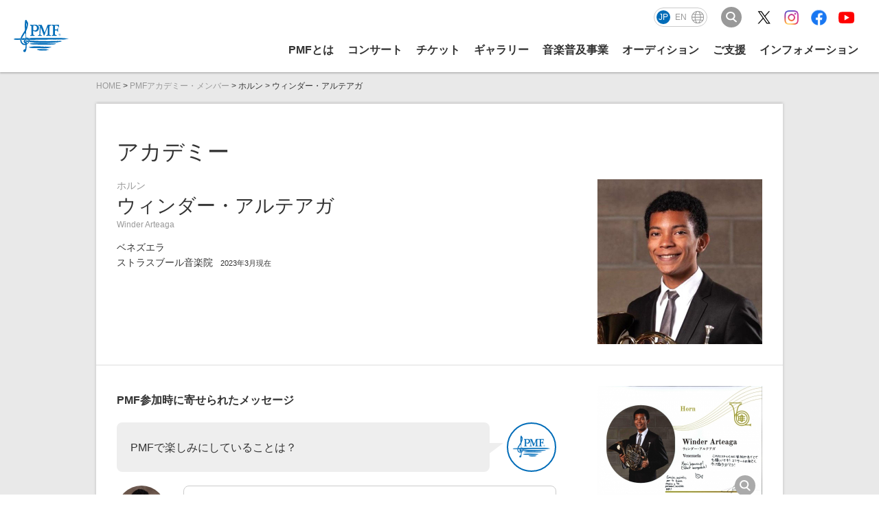

--- FILE ---
content_type: application/x-javascript
request_url: https://www.pmf.or.jp/themes/pmf/js/base.js?v=20260113
body_size: 17432
content:
var w = $(window).width();

// viewport
var ua = navigator.userAgent.toLowerCase();
// iPhone
var isiPhone = (ua.indexOf('iphone') > -1);
// iPad
var isiPad = (ua.indexOf('ipad') > -1);
// Android
var isAndroid = (ua.indexOf('android') > -1) && (ua.indexOf('mobile') > -1);
// Android Tablet
var isAndroidTablet = (ua.indexOf('android') > -1) && (ua.indexOf('mobile') == -1);

// touch
var _touch = ('ontouchstart' in document) ? 'touchstart' : 'click';

// jQuery 3系で toggleをclickToggleに変換
$.fn.clickToggle = function(a, b) {
return this.each(function() {
var clicked = false;
$(this).on('click', function() {
clicked = !clicked;
if (clicked) {
return a.apply(this, arguments);
}
return b.apply(this, arguments);
});
});
};

// global function
// ヘッダー高さ取得
function getHeadHeight(){
	const $head = $('#globalHeader');
	const headHeight = $head.innerHeight();
	return headHeight;
}

$(function(){
	// iPad class
	if(navigator.userAgent.indexOf('iPad') > 0){
		$("body").addClass('iPad')
	}
	// scheduleThumbSide
	$('.scheduleThumbSide').each(function(){
		$(this).appendTo('#globalHeader');
	});

	// all
	$('.scheduleThumbSide').each(function(){
		$("#scheduleThumbSearch input[type=checkbox]#all").click(function() {
			if($(this).prop('checked')) {
				$('.thumbList li').fadeIn("fast");
				$("#scheduleThumbSearch .genre input[type=checkbox]:not(#all)").prop('checked', false);
				$('.message').hide();
				if( w > 640 ){
					stroll.bind('#main ul.flip');
				}
			} else {
			}
		});
	});

	// scroll outliner
	$(document).on('click', 'a.outliner', function(){
		var speed = 500;
		var href= $(this).attr("href");
		var target = $(href == "#" || href == "" ? 'html' : href);
		if( w > 640 ){
			var position = target.offset().top - 140;
		} else {
			var position = target.offset().top;
		}
		$("html, body").animate({scrollTop:position}, speed, "easeOutQuad");
		return false;
	});

	// end
	$("#scheduleThumbSearch .genre input[type=checkbox]#end").click(function() {
		$('.thumbList li.end').toggle();
		if( w > 640 ){
			stroll.bind('#main ul.flip');
		}
	});

	// number
	// $("#scheduleThumbSearch .genre input#number[type=checkbox]").click(function() {
	// 	if($(this).prop('checked')) {
	// 		$('.thumbList li:not(.number)').hide();
	// 		$('.thumbList li.number').show();
	// 		$('.thumbList li').sort(function(a, b) {
	// 			return parseInt($(b).attr('data-number')) - parseInt($(a).attr('data-number'));
	// 		})
	// 		$("#scheduleThumbSearch .genre input#all").prop('checked', false);
	// 		$("#scheduleThumbSearch .genre input[type=checkbox].filter").prop('checked', false);
	// 	}else{
	// 		$('.thumbList li').show();
	// 		$("#scheduleThumbSearch .genre input#all").prop('checked', true);
	// 		$("#scheduleThumbSearch .genre input[type=checkbox]:not(#all)").prop('checked', false);
	// 	}
	// 	stroll.bind('#main ul.flip');
	// 	if(showClass == ""){
	// 		$('.message').fadeIn("fast");
	// 	}else{
	// 		$('.message').hide();
	// 	}
	// });

	// 終了したスケジュールを非表示にする
	$(".scheduleThumbSeason #container .thumbWapper .endFade").click(function() {
		if($(this).hasClass('active')){
			return false;
		} else {
			$(".scheduleThumbSeason #container .thumbWapper .thumbList li.end").fadeIn("fast");
			$(".scheduleThumbSeason #container .thumbWapper .endFade").addClass("active");
			$(".scheduleThumbSeason #container .thumbWapper .endFade").css("opacity",0.5);
			$(".scheduleThumbSeason #container .thumbWapper .endFade").css("cursor","inherit");
			if(isiPhone|isAndroid){
			} else {
				stroll.bind('#main ul.flip');
			}
		}
	});
	$(".scheduleThumbSeason #container .thumbWapper .thumbList li.end").last().next().addClass('today');

	// filter
	function showResult(){
		var showClass = ""
		$("#scheduleThumbSearch input[type=checkbox]").each(function(){
			if($(this).prop('checked')) {
				showClass += "."+$(this).prop('id')+",";
				showClass = showClass.slice(0,-1);
			}
		});
		$('.thumbList li').hide();
		$("#scheduleThumbSearch .genre input[type=checkbox]#all").prop('checked', false);
		$("#scheduleThumbSearch .genre input[type=checkbox]#end").prop('checked', false);
		$("#scheduleThumbSearch .genre input[type=checkbox]#number").prop('checked', false);
		console.log(showClass)
		$(showClass).fadeIn("fast");
	}
	function showCount(){
		var cnt=0;
		$('.thumbList li').each(function(){
			if($(this).is(':visible')){
				++cnt;
			}
		});
		if(cnt == 0){
			$('.message').fadeIn("fast");
		}else{
			$('.message').hide();
		}
	}
	$("#scheduleThumbSearch .genre input[type=checkbox].filter").click(function() {
		showResult();
		showCount();
		if( w > 640 ){
			stroll.bind('#main ul.flip');
		}
	});

	// // filter
	// $("#scheduleThumbSearch input:not(#all)[type=checkbox]").click(function() {
	// 	showResult(); 
	// 	$(".thumbList li").hide();
	// 	if($(this).prop('checked')){
	// 		var filterVal = $(this).attr('id');
	// 		$(this).parent('label').addClass("selected");
	// 		$("#scheduleThumbSearch input#all").prop('checked',false).parent().removeClass("selected");
	// 		$(".thumbList li."+filterVal).each(function(i) {
	// 			$(this).delay(500 * i).show();
	// 		});
	// 	} else {
	// 		$(this).parent('label').removeClass("selected");
	// 	}
	// 	stroll.bind( '#main ul.flip' );
	// });

	// order
	// $('.scheduleThumbSide .order .filter').click(function() {
	// 	var id = $(this).attr('id');
	// 	if( id = "order"){
	// 		$('.thumbList > li').sort(function(a, b) {
	// 			return parseInt($(b).attr('data-order'), 10) - parseInt($(a).attr('data-order'), 10);
	// 		})
	// 	} else {
	// 		$('.thumbList > li').sort(function(a, b) {
	// 			return parseInt($(b).attr('data-num'), 10) - parseInt($(a).attr('data-num'), 10);
	// 		})
	// 	}
	// });

	// gNav navTrg
	$("#globalHeader p.navTrg").clickToggle(function(){
		$(this).next("nav").removeClass("hide").addClass("show");
		$(this).addClass("selected");

		// other Hidden
		$("#container p.navTrg").next("nav").hide();
		$("#container p.navTrg").removeClass("selected");

	}, function () {
		$(this).next("nav").removeClass("show").addClass("hide");
		$(this).removeClass("selected");
	})

	// catNav navTrg
	$(".catNav nav p.trg").clickToggle(function(){
		$(this).next(".helpIcon").fadeIn("fast");
		$(this).addClass("selected");

	}, function () {
		$(this).next(".helpIcon").hide();
		$(this).removeClass("selected");
	})

	// localNav navTrg
	$("#container p.navTrg").clickToggle(function(){
		$(this).next("nav").fadeIn("fast");
		$(this).addClass("selected");

		// other Hidden
		$("#globalHeader p.navTrg").next("nav").hide();
		$("#globalHeader p.navTrg").removeClass("selected");

	}, function () {
		$(this).next("nav").hide();
		$(this).removeClass("selected");
	})

	// gNavInner
	$('#globalHeader:not(.header2019) #headerInner nav ul li.trg > .gNavInner').fadeOut();
	$('#globalHeader #headerInner nav ul li.trg a').click(function(ev){
		var sub = $(this).next('.gNavInner');
		if ($(sub).is(':hidden')) {
			$('#globalHeader #headerInner nav ul li.trg a').removeClass("selected");
			$(this).addClass("selected");
			$('#globalHeader #headerInner nav ul li.trg .gNavInner:visible').fadeOut("fast");
			$(sub).show();
			$("#wrapper").bind("click",gNavClose);
			return false;
		} else {
			$(this).removeClass("selected");
			$(sub).fadeOut();
			$("#wrapper").unbind("click",gNavClose);
		}
	});
	function gNavClose(){
		$('#globalHeader #headerInner nav ul li.trg a').removeClass("selected");
		$('#globalHeader #headerInner nav ul li.trg a').next('.gNavInner').hide();
	}

	// footer2022
	$('.footerNavTrg').on(_touch,function() {
		$(this).toggleClass('open');
		$(this).next('.footerNav').toggleClass('open');
	});

	// telnum noclick
	$("#container section.goodsSec .inner .goodsPickup .goodsPickupInner .innerSec p .aNum a").click(function() {
		return false;
	});

	// トップ動画再生
	if ( $("body").is(".home") ) {
		//if( w > 640 ){
			var video = document.getElementById("homeVideo");
			// video.poster = "./img/home/slider_04.jpg";
			/*var videolist = new Array(
				"https://www.pmf.or.jp/movie/movie_a.mp4",
				"https://www.pmf.or.jp/movie/movie_b.mp4",
				"https://www.pmf.or.jp/movie/movie_c.mp4",
				"https://www.pmf.or.jp/movie/movie_d.mp4",
				"https://www.pmf.or.jp/movie/movie_e.mp4");
			var videonum = Math.floor(Math.random() * videolist.length);
			video.src = videolist[videonum];
			video.load();*/

			// 音量on／off切り替え
			$('.volumeBtn a').click(function() {
				if (video.muted === true) {
					$(this).addClass('on');
					$(this).removeClass('off');
				} else {
					$(this).addClass('off');
					$(this).removeClass('on');
				}
				video.muted = video.muted ? false : true;
			});
			/*$('.volumeBtn a').toggle(
				function() {
					$(this).addClass('on')
					$(this).removeClass('off')
				},
				function() {
					$(this).addClass('off')
					$(this).removeClass('on')
				}
			);*/
		//}
	}
	// 音量on／off スクロールで表示
	var topVolumeBtn = $('.volumeBtn');
	topVolumeBtn.hide();
	//スクロールが100に達したらボタン表示
	$(window).scroll(function () {
		if ($(this).scrollTop() > 200) {
			topVolumeBtn.fadeIn();
		}
	});
	// トップ2019 ヘッダー
	$('.header2019 ul li.trg a,.header2019 .gNavInner').off();
	// トップ2019 pickupスライダー
	$('.home2019 .concert .pickupSlide').slick({
		fade: true,
		autoplay: true,
		autoplaySpeed: 4000,
		speed: 600,
		dots: true,
		appendArrows: $(".home2019 .concert .slideNav"),
		appendDots: $(".home2019 .concert .slideNav")
	});
	/* コンサート復活したらこちらを有効に
	$('.home2019 .page .pickupSlide').slick({
		fade: true,
		autoplay: true,
		autoplaySpeed: 14000,
		speed: 600,
		dots: true,
		appendArrows: $(".home2019 .page .slideNav"),
		appendDots: $(".home2019 .page .slideNav")
	});
	$('.home2019 .page .pickupSlide').on('beforeChange',function(event, slick, currentSlide, nextSlide){
		if(nextSlide > 0) { //スライド1枚目以外
			$('.home2019 .page .pickupSlide').slick('slickSetOption', 'autoplaySpeed', 3500, true);
		} else { //2周目以降のスライド1枚目
			$('.home2019 .page .pickupSlide').slick('slickSetOption', 'autoplaySpeed', 3500, true);
		}
	});*/

	// トップ 固定バナー 削除ボタン
	$('.fixedBnr .close').click(function(){
		$('.fixedBnr').remove();
	});

	// トップ 固定バナー スクロールで表示
	var topFixedBnr = $('.fixedBnr');
	topFixedBnr.hide();
	//スクロールが100に達したらボタン表示
	$(window).scroll(function () {
		if ($(this).scrollTop() > 200) {
			topFixedBnr.fadeIn();
		} else {
			topFixedBnr.fadeOut();
		}
	});

	// デジタルコンテンツ スライダー
	$('.digital .digitalPickup').slick({
		autoplay: true,
		autoplaySpeed: 4000,
		dots: true,
		arrows: true,
		slidesToScroll: 1,
		speed: 400,
		centerMode: true,
		variableWidth: true,
		centerPadding: '30%',
		slidesToShow: 1,
		responsive: [
			{
				breakpoint: 640,
				settings: {
					autoplay: false,
					arrows: false,
					centerPadding: '0',
					variableWidth: false,
				}
			}
		]
	});
	$('.digital .digitalList').slick({
		arrows: true,
		slidesToScroll: 1,
		speed: 400,
		slidesToShow: 4,
		infinite: false,
		responsive: [
			{
				breakpoint: 640,
				settings: {
					slidesToShow: 2,
				}
			}
		]
	});

	// DIGITAL PHOTO BOOKスライダー
	$('.jp .photobookSlideMain').slick({
		autoplay: true,
		autoplaySpeed: 5000,
		arrows: true,
		speed: 800,
		fade: true,
		lazyLoad: 'progressive',
		slidesToShow: 1,
		slidesToScroll: 1,
		appendArrows: $('.photobookControlArrows'),
		asNavFor: '.jp .photobookSlideThumb',
	});
	$('.jp .photobookSlideThumb').slick({
		autoplay: true,
		autoplaySpeed: 5000,
		arrows: false,
		speed: 800,
		lazyLoad: 'progressive',
		slidesToShow: 7,
		slidesToScroll: 1,
		focusOnSelect: true,
		asNavFor: '.jp .photobookSlideMain',
		responsive: [
			{
				breakpoint: 640,
				settings: {
					slidesToShow: 5,
				}
			}
		]
	});

	//英の場合は自動再生しない
	var contentLength = $('.en .photobookSlideMain').children().length - 1;
	$('.en .photobookSlideMain').slick({
		autoplay: true,
		autoplaySpeed: 6000,
		arrows: true,
		speed: 800,
		fade: true,
		lazyLoad: 'progressive',
		slidesToShow: 1,
		slidesToScroll: 1,
		infinite: false,
		appendArrows: $('.photobookControlArrows'),
		asNavFor: '.en .photobookSlideThumb',
	}).on('afterChange', function() {
		var $self = $(this);
		if(contentLength <= $self.slick('slickCurrentSlide')){
			$self.slick('slickSetOption', 'autoplay', false);
		}
	});

	$('.en .photobookSlideThumb').slick({
		autoplay: true,
		autoplaySpeed: 6000,
		arrows: false,
		speed: 800,
		lazyLoad: 'progressive',
		slidesToShow: 7,
		slidesToScroll: 1,
		focusOnSelect: true,
		infinite: false,
		asNavFor: '.en .photobookSlideMain',
		responsive: [
			{
				breakpoint: 640,
				settings: {
					slidesToShow: 5,
				}
			}
		]
	});

	$('.photobookControlPause').on('click', function() {
		$('.photobookSlideMain').slick('slickPause');
		$('.photobookSlideThumb').slick('slickPause');
		$(".photobookControlPause").addClass('hidden');
		$(".photobookControlPlay").removeClass('hidden');
	});

	$('.photobookControlPlay').on('click', function() {
		$('.photobookSlideMain').slick('slickPlay');
		$('.photobookSlideThumb').slick('slickPlay');
		$(".photobookControlPause").removeClass('hidden');
		$(".photobookControlPlay").addClass('hidden');
	});

	// スライド1つのときはナビを削除
	$('.home2019 .pickupSlide').each(function(){
		const num = $(this).find('.item').length;
		if(num === 1){
			$(this).next('.slideNav').remove();
		}
	});
	// トップ2019 天気予報
	// const API_KEY = '6fbcd18ab55eb631adaa07599c30075b';
	// const city = 'Sapporo';
	// const API_URL = 'https://api.openweathermap.org/data/2.5/forecast?q=' + city + ',jp&units=metric&APPID=' + API_KEY;
	// $.ajax({
	// 	url: API_URL,
	// 	dataType: 'json',
	// 	type: 'get'
	// })
	// .done(function(data) {
	// 	// 今日の天気取得
	// 	const todayWeather = getWeather(data, 0);
	// 	$('.home2019 #today .highest').append(todayWeather[0]);
	// 	$('.home2019 #today .lowest').append(todayWeather[1]);
	// 	$('.home2019 #today .icon').append(todayWeather[2]);
	// 	// 明日の天気取得
	// 	const tomorrowWeather = getWeather(data, 8);
	// 	$('.home2019 #tomorrow .highest').append(tomorrowWeather[0]);
	// 	$('.home2019 #tomorrow .lowest').append(tomorrowWeather[1]);
	// 	$('.home2019 #tomorrow .icon').append(tomorrowWeather[2]);
	// })
	// .fail(function(data) {
	// 	console.log("失敗しました");
	// });
	// function getWeather(data, i){
	// 	// 最高気温を取得
	// 	let maxTemp = Math.round(data.list[i].main.temp_max);
	// 	// 最低気温を取得
	// 	let minTemp = Math.round(data.list[i].main.temp_min);
	// 	// 天気を取得して小文字に変換
	// 	let weather = data.list[i].weather[0].main.toLowerCase();
	// 	let icon;
	// 	switch (weather) {
	// 		case 'clear':
	// 			icon = '<img src="https://www.pmf.or.jp/img/home/icon_clear.png" srcset="https://www.pmf.or.jp/img/home/icon_clear.png 1x, https://www.pmf.or.jp/img/home/icon_clear@2x.png 2x" alt="晴れ">';
	// 			break;
	// 		case 'clouds':
	// 			icon = '<img src="https://www.pmf.or.jp/img/home/icon_clouds.png" srcset="https://www.pmf.or.jp/img/home/icon_clouds.png 1x, https://www.pmf.or.jp/img/home/icon_clouds@2x.png 2x" alt="曇り">';
	// 			break;
	// 		case 'drizzle':
	// 			icon = '<img src="https://www.pmf.or.jp/img/home/icon_drizzle.png" srcset="https://www.pmf.or.jp/img/home/icon_drizzle.png 1x, https://www.pmf.or.jp/img/home/icon_drizzle@2x.png 2x" alt="霧雨">';
	// 			break;
	// 		case 'rain':
	// 			icon = '<img src="https://www.pmf.or.jp/img/home/icon_rain.png" srcset="https://www.pmf.or.jp/img/home/icon_rain.png 1x, https://www.pmf.or.jp/img/home/icon_rain@2x.png 2x" alt="雨">';
	// 			break;
	// 		case 'thunderstorm':
	// 			icon = '<img src="https://www.pmf.or.jp/img/home/icon_thunderstorm.png" srcset="https://www.pmf.or.jp/img/home/icon_thunderstorm.png 1x, https://www.pmf.or.jp/img/home/icon_thunderstorm@2x.png 2x" alt="雷">';
	// 			break;
	// 		case 'snow':
	// 			icon = '<img src="https://www.pmf.or.jp/img/home/icon_snow.png" srcset="https://www.pmf.or.jp/img/home/icon_snow.png 1x, https://www.pmf.or.jp/img/home/icon_snow@2x.png 2x" alt="雪">';
	// 			break;
	// 		case 'atmosphere':
	// 			icon = '<img src="https://www.pmf.or.jp/img/home/icon_atmosphere.png" srcset="https://www.pmf.or.jp/img/home/icon_atmosphere.png 1x, https://www.pmf.or.jp/img/home/icon_atmosphere@2x.png 2x" alt="霧">';
	// 			break;
	// 		default:
	// 			icon = '表示できる画像がありません';
	// 			break;
	// 	}
	// 	return [maxTemp,minTemp,icon];
	// }

	// トップ2022 天気予報（open meteo）
	$.ajax({
		url: 'https://api.open-meteo.com/v1/forecast?latitude=43.044327&longitude=141.352297&daily=weathercode,temperature_2m_max,temperature_2m_min&timezone=Asia%2FTokyo',
		type: 'GET',
		dataType: 'json',
	}).done(function (data) {
		// success
		//取得jsonデータ
		var data_stringify = JSON.stringify(data);
		var data_json = JSON.parse(data_stringify);
		//jsonデータから各データを取得
		var today_highest = data_json['daily']['temperature_2m_max'][0];
		var today_lowest = data_json['daily']['temperature_2m_min'][0];
		var today_wether = data_json['daily']['weathercode'][0];
		var tomorrow_highest = data_json['daily']['temperature_2m_max'][1];
		var tomorrow_lowest = data_json['daily']['temperature_2m_min'][1];
		var tomorrow_wether = data_json['daily']['weathercode'][1];
		//出力（小数点切り捨て）
		var today_highest_result = Math.floor(today_highest);
		$('#today .highest').text(today_highest_result);
		var today_lowest_result = Math.floor(today_lowest);
		$('#today .lowest').text(today_lowest_result + 3);
		var tomorrow_highest_result = Math.floor(tomorrow_highest);
		$('#tomorrow .highest').text(tomorrow_highest_result);
		var tomorrow_lowest_result = Math.floor(tomorrow_lowest);
		$('#tomorrow .lowest').text(tomorrow_lowest_result + 3);
		if(today_wether <= 1){
			$('#today .icon').append('<img src="https://www.pmf.or.jp/img/home/icon_clear.png" srcset="https://www.pmf.or.jp/img/home/icon_clear.png 1x, https://www.pmf.or.jp/img/home/icon_clear@2x.png 2x" alt="晴れ">')
		} else if(today_wether === 2){
			$('#today .icon').append('<img src="https://www.pmf.or.jp/img/home/icon_partly-cloudy-day.png" srcset="https://www.pmf.or.jp/img/home/icon_partly-cloudy-day.png 1x, https://www.pmf.or.jp/img/home/icon_partly-cloudy-day@2x.png 2x" alt="晴れ時々曇り">')
		} else if(today_wether === 3){
			$('#today .icon').append('<img src="https://www.pmf.or.jp/img/home/icon_cloudy.png" srcset="https://www.pmf.or.jp/img/home/icon_cloudy.png 1x, https://www.pmf.or.jp/img/home/icon_cloudy@2x.png 2x" alt="曇り">')
		} else if(today_wether <= 49){
			$('#today .icon').append('<img src="https://www.pmf.or.jp/img/home/icon_fog.png" srcset="https://www.pmf.or.jp/img/home/icon_fog.png 1x, https://www.pmf.or.jp/img/home/icon_fog@2x.png 2x" alt="霧">')
		} else if(today_wether <= 69){
			$('#today .icon').append('<img src="https://www.pmf.or.jp/img/home/icon_rain.png" srcset="https://www.pmf.or.jp/img/home/icon_rain.png 1x, https://www.pmf.or.jp/img/home/icon_rain@2x.png 2x" alt="雨">')
		} else if(today_wether <= 79){
			$('#today .icon').append('<img src="https://www.pmf.or.jp/img/home/icon_snow.png" srcset="https://www.pmf.or.jp/img/home/icon_snow.png 1x, https://www.pmf.or.jp/img/home/icon_snow@2x.png 2x" alt="雪">')
		} else if(today_wether <= 84){
			$('#today .icon').append('<img src="https://www.pmf.or.jp/img/home/icon_rain.png" srcset="https://www.pmf.or.jp/img/home/icon_rain.png 1x, https://www.pmf.or.jp/img/home/icon_rain@2x.png 2x" alt="俄か雨">')
		} else if(today_wether <= 94){
			$('#today .icon').append('<img src="https://www.pmf.or.jp/img/home/icon_snow.png" srcset="https://www.pmf.or.jp/img/home/icon_snow.png 1x, https://www.pmf.or.jp/img/home/icon_snow@2x.png 2x" alt="雪・雹">')
		} else if(today_wether <= 79){
			$('#today .icon').append('<img src="https://www.pmf.or.jp/img/home/icon_rain.png" srcset="https://www.pmf.or.jp/img/home/icon_rain.png 1x, https://www.pmf.or.jp/img/home/icon_rain@2x.png 2x" alt="雨">')
		}
		if(tomorrow_wether <= 1){
			$('#tomorrow .icon').append('<img src="https://www.pmf.or.jp/img/home/icon_clear.png" srcset="https://www.pmf.or.jp/img/home/icon_clear.png 1x, https://www.pmf.or.jp/img/home/icon_clear@2x.png 2x" alt="晴れ">')
		} else if(tomorrow_wether === 2){
			$('#tomorrow .icon').append('<img src="https://www.pmf.or.jp/img/home/icon_partly-cloudy-day.png" srcset="https://www.pmf.or.jp/img/home/icon_partly-cloudy-day.png 1x, https://www.pmf.or.jp/img/home/icon_partly-cloudy-day@2x.png 2x" alt="晴れ時々曇り">')
		} else if(tomorrow_wether === 3){
			$('#tomorrow .icon').append('<img src="https://www.pmf.or.jp/img/home/icon_cloudy.png" srcset="https://www.pmf.or.jp/img/home/icon_cloudy.png 1x, https://www.pmf.or.jp/img/home/icon_cloudy@2x.png 2x" alt="曇り">')
		} else if(tomorrow_wether <= 49){
			$('#tomorrow .icon').append('<img src="https://www.pmf.or.jp/img/home/icon_fog.png" srcset="https://www.pmf.or.jp/img/home/icon_fog.png 1x, https://www.pmf.or.jp/img/home/icon_fog@2x.png 2x" alt="霧">')
		} else if(tomorrow_wether <= 69){
			$('#tomorrow .icon').append('<img src="https://www.pmf.or.jp/img/home/icon_rain.png" srcset="https://www.pmf.or.jp/img/home/icon_rain.png 1x, https://www.pmf.or.jp/img/home/icon_rain@2x.png 2x" alt="雨">')
		} else if(tomorrow_wether <= 79){
			$('#tomorrow .icon').append('<img src="https://www.pmf.or.jp/img/home/icon_snow.png" srcset="https://www.pmf.or.jp/img/home/icon_snow.png 1x, https://www.pmf.or.jp/img/home/icon_snow@2x.png 2x" alt="雪">')
		} else if(tomorrow_wether <= 84){
			$('#tomorrow .icon').append('<img src="https://www.pmf.or.jp/img/home/icon_rain.png" srcset="https://www.pmf.or.jp/img/home/icon_rain.png 1x, https://www.pmf.or.jp/img/home/icon_rain@2x.png 2x" alt="俄か雨">')
		} else if(tomorrow_wether <= 94){
			$('#tomorrow .icon').append('<img src="https://www.pmf.or.jp/img/home/icon_snow.png" srcset="https://www.pmf.or.jp/img/home/icon_snow.png 1x, https://www.pmf.or.jp/img/home/icon_snow@2x.png 2x" alt="雪・雹">')
		} else if(tomorrow_wether <= 79){
			$('#tomorrow .icon').append('<img src="https://www.pmf.or.jp/img/home/icon_rain.png" srcset="https://www.pmf.or.jp/img/home/icon_rain.png 1x, https://www.pmf.or.jp/img/home/icon_rain@2x.png 2x" alt="雨">')
		}
	}).fail(function (data) {
		// error
		console.log('error');
	});

	// トップ2022 天気予報（気象庁）
	// $.ajax({
	// 	url: 'https://www.jma.go.jp/bosai/forecast/data/forecast/016000.json',
	// 	type: 'GET',
	// 	dataType: 'json',
	// }).done(function (data) {
	// 	// success
	// 	//取得jsonデータ
	// 	var data_stringify = JSON.stringify(data);
	// 	var data_json = JSON.parse(data_stringify);
	// 	//jsonデータから各データを取得
	// 	var today_highest = data_json[0]['timeSeries'][2]['areas'][0]['temps'][1];
	// 	var today_lowest = data_json[1]['timeSeries'][1]['areas'][0]['tempsMin'][0];
	// 	var today_wether = data_json[1]['timeSeries'][0]['areas'][0]['weatherCodes'][0];
	// 	var tomorrow_highest = data_json[0]['timeSeries'][2]['areas'][0]['temps'][3];
	// 	var tomorrow_lowest = data_json[1]['timeSeries'][1]['areas'][0]['tempsMin'][1];
	// 	var tomorrow_wether = data_json[1]['timeSeries'][0]['areas'][0]['weatherCodes'][1];
	// 	//出力（小数点切り捨て）
	// 	$('#today .highest').text(today_highest);
	// 	$('#today .lowest').text(today_lowest);
	// 	$('#tomorrow .highest').text(tomorrow_highest);
	// 	$('#tomorrow .lowest').text(tomorrow_lowest);
	// 	if(today_wether <= 100){
	// 		$('#today .icon').append('<img src="https://www.pmf.or.jp/img/home/icon_clear.png" srcset="https://www.pmf.or.jp/img/home/icon_clear.png 1x, https://www.pmf.or.jp/img/home/icon_clear@2x.png 2x" alt="晴れ">')
	// 	} else if(today_wether === 101||106){
	// 		$('#today .icon').append('<img src="https://www.pmf.or.jp/img/home/icon_partly-cloudy-day.png" srcset="https://www.pmf.or.jp/img/home/icon_partly-cloudy-day.png 1x, https://www.pmf.or.jp/img/home/icon_partly-cloudy-day@2x.png 2x" alt="晴れ時々曇り">')
	// 	} else if(today_wether === 3){
	// 		$('#today .icon').append('<img src="https://www.pmf.or.jp/img/home/icon_cloudy.png" srcset="https://www.pmf.or.jp/img/home/icon_cloudy.png 1x, https://www.pmf.or.jp/img/home/icon_cloudy@2x.png 2x" alt="曇り">')
	// 	} else if(today_wether === 49){
	// 		$('#today .icon').append('<img src="https://www.pmf.or.jp/img/home/icon_fog.png" srcset="https://www.pmf.or.jp/img/home/icon_fog.png 1x, https://www.pmf.or.jp/img/home/icon_fog@2x.png 2x" alt="霧">')
	// 	} else if(today_wether === 69){
	// 		$('#today .icon').append('<img src="https://www.pmf.or.jp/img/home/icon_rain.png" srcset="https://www.pmf.or.jp/img/home/icon_rain.png 1x, https://www.pmf.or.jp/img/home/icon_rain@2x.png 2x" alt="雨">')
	// 	} else if(today_wether === 79){
	// 		$('#today .icon').append('<img src="https://www.pmf.or.jp/img/home/icon_snow.png" srcset="https://www.pmf.or.jp/img/home/icon_snow.png 1x, https://www.pmf.or.jp/img/home/icon_snow@2x.png 2x" alt="雪">')
	// 	} else if(today_wether === 84){
	// 		$('#today .icon').append('<img src="https://www.pmf.or.jp/img/home/icon_rain.png" srcset="https://www.pmf.or.jp/img/home/icon_rain.png 1x, https://www.pmf.or.jp/img/home/icon_rain@2x.png 2x" alt="俄か雨">')
	// 	} else if(today_wether === 94){
	// 		$('#today .icon').append('<img src="https://www.pmf.or.jp/img/home/icon_snow.png" srcset="https://www.pmf.or.jp/img/home/icon_snow.png 1x, https://www.pmf.or.jp/img/home/icon_snow@2x.png 2x" alt="雪・雹">')
	// 	} else if(today_wether === 79){
	// 		$('#today .icon').append('<img src="https://www.pmf.or.jp/img/home/icon_rain.png" srcset="https://www.pmf.or.jp/img/home/icon_rain.png 1x, https://www.pmf.or.jp/img/home/icon_rain@2x.png 2x" alt="雨">')
	// 	}
	// 	if(tomorrow_wether <= 1){
	// 		$('#tomorrow .icon').append('<img src="https://www.pmf.or.jp/img/home/icon_clear.png" srcset="https://www.pmf.or.jp/img/home/icon_clear.png 1x, https://www.pmf.or.jp/img/home/icon_clear@2x.png 2x" alt="晴れ">')
	// 	} else if(tomorrow_wether === 2){
	// 		$('#tomorrow .icon').append('<img src="https://www.pmf.or.jp/img/home/icon_partly-cloudy-day.png" srcset="https://www.pmf.or.jp/img/home/icon_partly-cloudy-day.png 1x, https://www.pmf.or.jp/img/home/icon_partly-cloudy-day@2x.png 2x" alt="晴れ時々曇り">')
	// 	} else if(tomorrow_wether === 3){
	// 		$('#tomorrow .icon').append('<img src="https://www.pmf.or.jp/img/home/icon_cloudy.png" srcset="https://www.pmf.or.jp/img/home/icon_cloudy.png 1x, https://www.pmf.or.jp/img/home/icon_cloudy@2x.png 2x" alt="曇り">')
	// 	} else if(tomorrow_wether <= 49){
	// 		$('#tomorrow .icon').append('<img src="https://www.pmf.or.jp/img/home/icon_fog.png" srcset="https://www.pmf.or.jp/img/home/icon_fog.png 1x, https://www.pmf.or.jp/img/home/icon_fog@2x.png 2x" alt="霧">')
	// 	} else if(tomorrow_wether <= 69){
	// 		$('#tomorrow .icon').append('<img src="https://www.pmf.or.jp/img/home/icon_rain.png" srcset="https://www.pmf.or.jp/img/home/icon_rain.png 1x, https://www.pmf.or.jp/img/home/icon_rain@2x.png 2x" alt="雨">')
	// 	} else if(tomorrow_wether <= 79){
	// 		$('#tomorrow .icon').append('<img src="https://www.pmf.or.jp/img/home/icon_snow.png" srcset="https://www.pmf.or.jp/img/home/icon_snow.png 1x, https://www.pmf.or.jp/img/home/icon_snow@2x.png 2x" alt="雪">')
	// 	} else if(tomorrow_wether <= 84){
	// 		$('#tomorrow .icon').append('<img src="https://www.pmf.or.jp/img/home/icon_rain.png" srcset="https://www.pmf.or.jp/img/home/icon_rain.png 1x, https://www.pmf.or.jp/img/home/icon_rain@2x.png 2x" alt="俄か雨">')
	// 	} else if(tomorrow_wether <= 94){
	// 		$('#tomorrow .icon').append('<img src="https://www.pmf.or.jp/img/home/icon_snow.png" srcset="https://www.pmf.or.jp/img/home/icon_snow.png 1x, https://www.pmf.or.jp/img/home/icon_snow@2x.png 2x" alt="雪・雹">')
	// 	} else if(tomorrow_wether <= 79){
	// 		$('#tomorrow .icon').append('<img src="https://www.pmf.or.jp/img/home/icon_rain.png" srcset="https://www.pmf.or.jp/img/home/icon_rain.png 1x, https://www.pmf.or.jp/img/home/icon_rain@2x.png 2x" alt="雨">')
	// 	}
	// }).fail(function (data) {
	// 	// error
	// 	console.log('error');
	// });

	// トップ2023 オフシーズン
	if($('.homeMain.homeMainCard').length){
		$('.homeCard').insertAfter('.homeMainCard .homeMainCardTitleWrap');
	}

	// linkarea
	$('.home #container section #topConcert .slides li .moreBtn a').each(function(){
		var Href = $(this).attr('href');
		$(this).parent().parent().click(function() {
			window.open(Href,'_self');
			return false;
		});
	});

	$('#container section.pmfSeasonWrap section.inner .pmfSeasonArtistWrap .pmfSeasonArtistSec .inner p.link a').each(function(){
		var Href = $(this).attr('href');
		$(this).parent().parent().parent().click(function() {
			window.open(Href,'_self');
			return false;
		});
	});
	$('#container section.pmfSeasonTopics .pmfSeasonTopicsSec h3 a').each(function(){
		var Href = $(this).attr('href');
		$(this).parent().parent().click(function() {
			window.open(Href,'_self');
			return false;
		});
	});
	$('#container section ul.scheduleList li h3 a').each(function(){
		var Href = $(this).attr('href');
		$(this).parent().parent().parent().click(function() {
			window.open(Href,'_self');
			return false;
		});
	});
	$('#container section section.inner ul.boxList li a').each(function(){
		var Href = $(this).attr('href');
		$(this).parent().click(function() {
			window.open(Href,'_self');
			return false;
		});

	// $('#container section section.inner ul.boxList li a').each(function(e){
	// 	if($(e.target).get(0).tagName == "button") {
	// 		//buttonだけ別の動作
	// 	} else {
	// 		var Href = $(this).attr('href');
	// 		$(this).parent().click(function() {
	// 			window.open(Href,'_self');
	// 			return false;
	// 		});
	// 	}
	});
	$('#container section section.movieArchiveWrap .movieArchiveCont p.thumb a').each(function(){
		var Href = $(this).attr('href');
		$(this).parent().parent().click(function() {
			window.open(Href,'_self');
			return false;
		});
	});
	$('#container section .newsWrap #topNewsTease h3 .link a').each(function(){
		var Href = $(this).attr('href');
		$(this).parent().parent().click(function() {
			window.open(Href,'_self');
			return false;
		});
	});
	$('#container section section.inner .artistList li.link .text a').each(function(){
		var Href = $(this).attr('href');
		$(this).parents('.text').on('click', function(){
			window.open(Href,'_self');
			return false;
		});
		$(this).parents('.text').prev('.photo').on('click', function(){
			window.open(Href,'_self');
			return false;
		});
		/*$(this).parent().parent().parent().click(function() {
			window.open(Href,'_self');
			return false;
		});*/
	});
	$('#container section section.searchResultList ul li a').each(function(){
		var Href = $(this).attr('href');
		$(this).parent().click(function() {
			window.open(Href,'_self');
			return false;
		});
	});
	$('#container section section.newsList ul li a').each(function(){
		var Href = $(this).attr('href');
		$(this).parent().click(function() {
			window.open(Href,'_self');
			return false;
		});
	});
	$('.anniversary #container .panelItem a').each(function(){
		var Href = $(this).attr('href');
		$(this).parent().parent().parent().parent().click(function() {
			window.open(Href,'_self');
			return false;
		});
	});

	// heightLine
	$('#container section#pmfProgram section.inner .programSec').each(function(){
		$('#container section#pmfProgram section.inner .programSec').heightLine({
 			fontSizeCheck:true
		});
	});
	$('#container section.pmfSeasonWrap section.inner .pmfSeasonArtistWrap .pmfSeasonArtistSec .inner p.text').each(function(){
		$('#container section.pmfSeasonWrap section.inner .pmfSeasonArtistWrap .pmfSeasonArtistSec .inner p.text').heightLine({
 			fontSizeCheck:true
		});
	});
	$('#container section.pmfSeasonWrap section.inner .solist .pmfSeasonArtistSec .inner').each(function(){
		$('#container section.pmfSeasonWrap section.inner .solist .pmfSeasonArtistSec .inner').heightLine({
 			fontSizeCheck:true
		});
	});
	$('#container .popularMusicList:first-of-type > *').each(function(){
		$('#container .popularMusicList:first-of-type > *').heightLine({
 			fontSizeCheck:true,
 			minWidth:640
		});
	});
	$('#container .popularMusicList:last-of-type > *').each(function(){
		$('#container .popularMusicList:last-of-type > *').heightLine({
 			fontSizeCheck:true,
 			minWidth:640
		});
	});

	// accordion
	$("ul.accordion li div.accordionInner").hide();
	$("ul.accordion li h3").click(function(){
		$(this).toggleClass("selected");
		$(this).next("div.accordionInner").slideToggle("fast");
	});
	$("ul.accordion li p.closeArrow").click(function(){
		$(this).parent().parent().children("h3").removeClass("selected");
		$(this).parent("div.accordionInner").slideToggle("fast");
	});

	// accordion
	$(".accordion .accordionInner").hide();
	$(".accordion .accordionTitle").click(function(){
		$(this).toggleClass("selected");
		$(this).next(".accordionInner").slideToggle("fast");
	});
	$(".accordion p.closeArrow").click(function(){
		$(this).parent().parent().children(".accordionTitle").removeClass("selected");
		$(this).parent(".accordionInner").slideUp("fast");
	});

	// accordion__essay
	// $("ul.accordion li div.accordionInner").hide();
	// $("ul.accordion li div.accordionTitle").click(function(){
	// 	$(this).toggleClass("selected");
	// 	$(this).next("div.accordionInner").slideToggle("fast");
	// });
	// $("ul.accordion li p.closeArrow").click(function(){
	// 	$(this).parent().parent().children("div").removeClass("selected");
	// 	$(this).parent("div.accordionInner").slideUp("fast");
	// });

	// accordion__mailmag
	$(".accordion div.accordionInner").hide();
	$(".accordion div.openArrow").click(function(){
		$(this).toggleClass("selected");
		$(this).next("div.accordionInner").slideToggle("fast");
	});
	$(".accordion div.closeArrow").click(function(){
		$(this).parent().parent().children("div").removeClass("selected");
		$(this).parent("div.accordionInner").slideUp("fast");
	});

	// accordion__schedule
	$(".accordion ul.accordionInner").hide();
	$(".accordion p.trg").click(function(){
		$(this).toggleClass("selected");
		$(this).next("ul.accordionInner").slideToggle("fast");
	});

	// accordion__schedule__thumb
	if(isiPhone|isAndroid){
		$(".scheduleThumb #globalHeader .search").hide();
		$(".scheduleThumb .spBtn .trg").on('click', function() {
			if ($(this).parent(".spBtn").nextAll(".search").is(':hidden')) {
				$(this).text("−");
				$(this).parent(".spBtn").nextAll(".search").slideToggle("fast");
			} else {
				$(this).text("+");
				$(this).parent(".spBtn").nextAll(".search").slideToggle("fast");
			}
			return false;
		});
	} else {
		$(".scheduleThumb #globalHeader .accordionInner").hide();
		$(".scheduleThumb .search .title .trg").click(function(){
		$(this).toggleClass("open");
		$(this).parent(".scheduleThumb .search .title").next(".accordionInner").slideToggle("fast");
		});
	}
	// accordion__bosyu2023
	$(".bosyuAccordion .bosyuAccordionInner").hide();
	$(".bosyuAccordion .bosyuOpenArrow").click(function(){
		$(this).toggleClass("selected");
		$(this).parent().find(".bosyuAccordionInner").slideToggle();
	});
	$(".bosyuAccordion .bosyuCloseArrow").click(function(){
		$(this).parent().find("bosyuAccordionInner").removeClass("selected");
		$(this).parent(".bosyuAccordionInner").slideUp();
	});

	var timer = false;
	$(window).on('resize', function(){
		if(timer !== false){
			clearTimeout(timer);
		}
		timer = setTimeout(function(){
			// リサイズ時が終わったタイミングで実行
			// パネルビューSP時の調整
			const currentW = window.innerWidth;
			getScrollValue();
			if(currentW <= 640){
				var spHeaderHeight = $('.scheduleThumb #globalHeader').innerHeight();
				$('.thumbWapper ul').css('padding-top',spHeaderHeight+30);
				getAnvScrollPoint();
			} else{
				$('.thumbWapper ul').css('padding-top','0');
				getWinHeight();
				homeScrollPos();
				getAnvScrollPoint();
			}
		}, 200);
	});

	// accordion_instagram
	$("#general").each(function () {
		var num = $(this).find('.thumb').length;
		console.log(num)
		if(num >= 13){
			$("#general").find('.openArrow').css('display','block');
		} else if (!num){
			// 投稿が一つも無いとき
			$("#general h2").remove();
		}
		$("#general .openArrow").click(function(){
			$(this).children('.igList').toggleClass("selected");
			$(this).children('.igList').fadeOut("fast");
			$("#general .igList .thumb").fadeIn("fast");
			$("#general .closeArrow").fadeIn("fast");
		});
		$("#general .closeArrow").click(function(){
			$("#general .openArrow").removeClass("selected");
			$("#general .openArrow").fadeIn("fast");
			$(this).children('.igList').parent("div.accordionInner").fadeOut("fast");
			$("#general .closeArrow").fadeOut("fast");
			$("#general .igList .thumb:nth-child(n + 13)").css('display','none');
		});
	});

	$("#ambassador").each(function () {
		var num = $(this).find('.thumb').length;
		if(num >= 13){
			$("#ambassador").find('.openArrow').css('display','block');
		} else if (!num){
			// 投稿が一つも無いとき
			$("#ambassador h2").remove();
		}
		$("#ambassador .openArrow").click(function(){
			$(this).children('.igList').toggleClass("selected");
			$(this).children('.igList').fadeOut("fast");
			$("#ambassador .igList .thumb").fadeIn("fast");
			$("#ambassador .closeArrow").fadeIn("fast");
		});
		$("#ambassador .closeArrow").click(function(){
			$("#ambassador .openArrow").removeClass("selected");
			$("#ambassador .openArrow").fadeIn("fast");
			$(this).children('.igList').parent("div.accordionInner").fadeOut("fast");
			$(this).children('.igList').fadeOut("fast");
			$("#ambassador .igList .thumb:nth-child(n + 13)").css('display','none');
		});
	});

	// footer tip
	$("span.tip").css({
		position:"absolute",
		display:"none"
	})
	$("footer#globalFooter #footerOver ul#footerSns li a").mouseover(function(){
		$(this).children("span.tip").fadeIn();
		}).mouseout(function(){
		$(this).children("span.tip").fadeOut()
		}).mousemove(function(e){
		$(this).children("span.tip").css({
			"top": -32+"px",
			"left": -30+"px"
		})
	})

	// footer siteMap
	$("#globalFooter p#footerSitemapTrg").clickToggle(function(){
		$(this).next().addClass("active");
		var target = $('html, body');
		target.animate({ scrollTop: $('#globalFooter #footerUnder').offset().top }, 'slow').delay(2000);
	}, function () {
		$(this).next().removeClass("active");
	});

	// map print
	$("#tourMapSec .tourMapSecInner .mapTitle .print a").click(function(){
		$("body").addClass("mapPrint");
		window.print();
		var timeout = setTimeout(function(){
			$("body").removeClass("mapPrint");
		}, 1000);
		return false;
	});

	// tab firstPmf
	$("ul.tab li a").click(function() {
		var num = $("ul.tab li a").index(this);
		$(".firstPmfQa").addClass('qaHidden');
		$(".firstPmfQa").eq(num).removeClass('qaHidden');
		$("ul.tab li").removeClass('select');
		$("ul.tab li").eq(num).addClass('select');
	});

	// tab spot
	$("ul.tab li a").click(function() {
		var num = $("ul.tab li a").index(this);
		$(".spotSection").addClass('qaHidden');
		$(".spotSection").eq(num).removeClass('qaHidden');
		$("ul.tab li").removeClass('select');
		$("ul.tab li").eq(num).addClass('select');
	});

	// tab essay
	$("ul.tab li a").click(function() {
		var num = $("ul.tab li a").index(this);
		$(".essayList").addClass('qaHidden');
		$(".essayList").eq(num).removeClass('qaHidden');
		$("ul.tab li").removeClass('select');
		$("ul.tab li").eq(num).addClass('select');
	});

	// spot artistListInner .shopList .btn
	$(".spotArtistSection .inner .artistListInner .shopList .btn a").click(function(){
		$(this).toggleClass("active");
		$(this).parent().parent().find('ul').fadeToggle("fast");
	});

	// tab sightseeingSec
	$("ul.tab li a").click(function() {
		var num = $("ul.tab li a").index(this);
		$(".sightseeingInnerSec").addClass('qaHidden');
		$(".sightseeingInnerSec").eq(num).removeClass('qaHidden');
		$("ul.tab li").removeClass('select');
		$("ul.tab li").eq(num).addClass('select');
	});

	// sapporo sapporoDetailGuide
	$("ul.sightseenList li a").click(function() {
		var num = $("ul.sightseenList li a").index(this);
		$(".sapporoDetailGuide").addClass('qaHidden');
		$(".sapporoDetailGuide").eq(num).removeClass('qaHidden');
		$("ul.sightseenList li").removeClass('select');
		$("ul.sightseenList li").eq(num).addClass('select');
		var target = $('html, body');
		var ua = navigator.userAgent;
		if( w >= 640){
		target.animate({ scrollTop: $('#sapporoDetailWrap').offset().top }, 'slow').delay(0);
		} else {
		target.animate({ scrollTop: $('#sapporoDetailWrap').offset().top - 80 }, 'slow').delay(0);
		}
		return false;
	});

	// sapporo sapporoMapSec
	$(".sapporoMapSec ul li").click(function() {
		var num = $(".sapporoMapSec ul li").index(this);
		$(".sapporoDetailGuide").addClass('qaHidden');
		$(".sapporoDetailGuide").eq(num).removeClass('qaHidden');
		$("ul.sightseenList li").removeClass('select');
		$("ul.sightseenList li").eq(num).addClass('select');
		var target = $('html, body');
		var ua = navigator.userAgent;
		if( w >= 640){
		target.animate({ scrollTop: $('#sapporoDetailWrap').offset().top }, 'slow').delay(0);
		} else {
		target.animate({ scrollTop: $('#sapporoDetailWrap').offset().top - 80 }, 'slow').delay(0);
		}
		return false;
	});

	// sapporo artParkDetailGuide
	$("ul.artParkSightseenList li a").click(function() {
		var num = $("ul.artParkSightseenList li a").index(this);
		$(".artParkDetailGuide").addClass('qaHidden');
		$(".artParkDetailGuide").eq(num).removeClass('qaHidden');
		$("ul.artParkSightseenList li").removeClass('select');
		$("ul.artParkSightseenList li").eq(num).addClass('select');
		var target = $('html, body');
		var ua = navigator.userAgent;
		if( w >= 640){
		target.animate({ scrollTop: $('#artParkDetailWrap').offset().top }, 'slow').delay(0);
		} else {
		target.animate({ scrollTop: $('#artParkDetailWrap').offset().top - 80 }, 'slow').delay(0);
		}
		return false;
	});

	// sapporo artParkMapSec
	$(".artParkMapSec ul li").click(function() {
		var num = $(".artParkMapSec ul li").index(this);
		$(".artParkDetailGuide").addClass('qaHidden');
		$(".artParkDetailGuide").eq(num).removeClass('qaHidden');
		$("ul.artParkMapList li").removeClass('select');
		$("ul.artParkMapList li").eq(num).addClass('select');
		var target = $('html, body');
		var ua = navigator.userAgent;
		if( w >= 640){
		target.animate({ scrollTop: $('#artParkDetailWrap').offset().top }, 'slow').delay(0);
		} else {
		target.animate({ scrollTop: $('#artParkDetailWrap').offset().top - 80 }, 'slow').delay(0);
		}
		return false;
	});

	// support noLogo
	$("#container section section.inner ul.supporterList li.otherLine").before("<br>");

	// pageTop
	var topBtn = $('.pageTop');
	topBtn.hide();
	$(window).scroll(function () {
		if ($(this).scrollTop() > 100) {
			topBtn.fadeIn();
		} else {
			topBtn.fadeOut();
		}
	});
	topBtn.click(function () {
		$('body,html').animate({
			scrollTop: 0
		}, 500);
		return false;
	});
	$(".helpHidden").hide();
	$(".help img").mouseout(function(){
		$(".helpHidden").stop().hide();
	});
	$(".help img").mouseover(function(){
		$(".helpHidden").stop().fadeIn("fast");
	});

	// link area
	$('#container #topNews .newsWrap ul li a').each(function(){
		var Href = $(this).attr('href');
		$(this).parent().click(function() {
			window.open(Href,'_self');
			return false;
		});
	});

	// language
	var url = window.location.href;
	if ( $("body").is(".friends2023,.essay,.recruit,.report,.cdconcert,.onlylang") ) {
		if (url.search(/\/jp\//) !== -1) {
			$('#language a').attr('href', "/en/langnotfound/");
		} else if (url.search(/\/en\//) !== -1) {
			$('#language a').attr('href', "/jp/langnotfound/");
		}
	} else if ( $("body").is(".langnotfound") ) {
		$('#language a').click(function(event) {
			event.preventDefault();
			history.back(1);
		});
	} else if ( $("body").is(".home.en") ) {
		$('#globalFooter .langSelect li').removeAttr('id');
	} else {
		if (url.search(/\/jp\/support\/bosyu\/support\.html/) !== -1 || 
			url.search(/\/jp\/support\/donation\/officialsupport\.html/) !== -1) {
			// 特定のURLでは現在のURLのまま遷移
			$('#language a').attr('href', url);
		} else if (url.search(/\/jp\/support\/crowdfunding\/2024\.html/) !== -1) {
			$('#language a').attr({
				href: 'https://s2.g-sb.net/pmf/new/',
				target: '_blank'
			});
		} else if (url.search(/\/jp\/labo\/[^/]+\.html$/) !== -1) {
			$('#language a').attr('href', '/en/labo/');
		} else if (url.search(/\/en\/schedule\/seminar\/20\d{2}-labo\d+\.html$/) !== -1) {
			$('#language a').click(function(event) {
				event.preventDefault();
			});
		// ↓毎年更新
		} else if (url.search(/\/en\/labo\/$/) !== -1) {
			$('#language a').attr('href', '/jp/labo/2025.html');

		} else if (url.search(/\/jp\//) !== -1) {
			langUrl = url.replace('/jp/', '/en/');
			$('#language a').attr('href', langUrl);
		} else if (url.search(/\/en\//) !== -1) {
			langUrl = url.replace('/en/', '/jp/');
			$('#language a').attr('href', langUrl);
		}
	}

	// view
	function pmfView(){
		var view_path = window.location.pathname;
		var obj = { id: null, area: null };

		// viewing check
		if( view_path.match( '.*\/first\/' ) ) {
			obj.id = 'first';
		} else if( view_path.match( '.*\/schedule\/' ) ) {
			obj.id = 'schedule';
		} else if( view_path.match( '.*\/artist\/' ) ) {
			obj.id = 'artist';
		} else if( view_path.match( '.*\/access\/' ) ) {
			obj.id = 'access';
		} else if( view_path.match( '.*\/gallery\/' ) ) {
			obj.id = 'gallery';
		} else if( view_path.match( '.*\/alumni\/' ) ) {
			obj.id = 'alumni';
		} else if( view_path.match( '.*\/audition\/' ) ) {
			obj.id = 'audition';
		}
		return obj;
	}
	var view = pmfView();
	if (view.id == 'default') {
		// 初期化する
		$.cookie( 'pmf_view_id', null, { expires: -1, path: '/' });
	} else if (view.id) {
		$.cookie( 'pmf_view_id', view.id, { expires: 90, path: '/' });
	}
	if (view.area) {
		$.cookie( 'pmf_view_area', view.area, { expires: 90, path: '/' });
	}

	// home horizontal calendar
	if ($(window).width() > 640) {
		// PC
		$('.home #container section#topHorizontalCalendar .row .col ul li').hover(function () {
			$('.home #container section#topHorizontalCalendar .row .col ul li .schedule').hide();
			$(this).find('.schedule').stop(true).show();
			$('.schedule .item a').parent().parent().click(function() {
				var Href = $(this).children().children('a').attr('href');
				window.open(Href,'_self');
				return false;
			});
		}, function () {
			$(this).find('.schedule').stop(true).delay(500).fadeOut();
		});
	} else {
		// スマートフォン
		var wrap = $('.home #container section#topHorizontalCalendar');
		var trg = $('.home #container section#topHorizontalCalendar .row h2 a');
		var close = $('.home #container section#topHorizontalCalendar .row .col .close');
		var scheduleClose = $('.home #container section#topHorizontalCalendar .row .col .schedule .scheduleClose');
		$(trg).on('click', function() {
			$('html, body').animate({ scrollTop: $(wrap).offset().top }, 'slow').delay(2000);
			$(this).parent().parent().find('ul,.month,.close').slideDown('fast');
		});

		$(close).on('click', function() {
			$(this).parent().parent().find('ul,.month,.close').fadeOut();
			$('.home #container section#topHorizontalCalendar .row .col ul li').removeClass('active');
			return false;
		});
		$(scheduleClose).on(_touch,function() {
			$('.home #container section#topHorizontalCalendar .row .col ul li').removeClass('active');
			$(this).parent().fadeOut();
			return false;
		});

		$('.home #container section#topHorizontalCalendar .row .col ul li').on('click', function() {
			$('.home #container section#topHorizontalCalendar .row .col ul li').removeClass('active');
			$(this).addClass('active');
			return false;
		});

		$('.home #container section#topHorizontalCalendar .row .col .schedule .item a').each(function(){
			var Href = $(this).attr('href');
			$(this).parent().parent().on('click', function() {
				window.open(Href,'_self');
				return false;
			});
		});
	}

	// トップPICK UPランダム表示
	// var arr = [];
	// $('.home .swiper-wrapper .swiper-slide').each(function() {
	// 	arr.push($(this).html());
	// });
	// arr.sort(function() {
	// 	return Math.random() - Math.random();
	// });
	// $('.swiper-wrapper').empty();
	// for(i=0; i < arr.length; i++) {
	// 	$('.swiper-wrapper').append('<div class="item swiper-slide">' + arr[i] + '</div>');
	// }

	// gallery movie
	// Facebook動画の縦横比
	$('.movieFacebook').each(function(){
		var mW = $(this).find('iframe').attr('width');
		var mH = $(this).find('iframe').attr('height');
		if (mW > mH) {
			// 横長の場合
			$(this).addClass('yoko')
		}
		if (mW < mH) {
			// 縦長の場合
			$(this).addClass('tate')
		}
		if (mW == mH) {
			// 正方系の場合)
			$(this).addClass('sq')
		}
	});

	// cdconcert
	$(".cdconcertSec.form #contactForm .simpleBorder.musicSelect tr").hover(function(){
			$(this).find("td").css("background-color","#dcf0fe");
		},
		function(){
			$(this).find("td").css("background-color","#fff");
		}
	);
	$(".cdconcertSec.form #contactForm .simpleBorder.musicSelect tr,.cdconcertSec.form #contactForm .simpleBorder.musicSelect tr label").on("click", function(){
		if ($(this).find("input").prop("checked") == true) {
			$(this).find("input").removeProp("checked");
		} else{
			$(this).find("input").prop("checked",true);
		}
	});

	// tableSelect
	$("#contactForm .simpleBorder.tableSelect tr:not(.finish)").hover(function(){
			$(this).find("td").css("background-color","#dcf0fe");
		},
		function(){
			$(this).find("td").css("background-color","#fff");
		}
	);
	$("#contactForm .simpleBorder.tableSelect tr:not(.finish),#contactForm .simpleBorder.tableSelect tr:not(.finish) label").on("click", function(){
		if ($(this).find("input").prop("checked") == true) {
			$(this).find("input").removeProp("checked");
		} else{
			$(this).find("input").prop("checked",true);
		}
	});

	// anniversary
	var anvsiteLogo = $('.anniversary .siteLogo');
	anvsiteLogo.show();
	$('.anniversary #wrapper #container').scroll(function () {
		if ($(this).scrollTop() > 10) {
			anvsiteLogo.fadeOut();
		} else {
			anvsiteLogo.fadeIn();
		}
	});
	var anvScrollBtn = $('.anniversary .scrollBtn');
	//var anvScrollPoint = $('.anniversary .panelUpdate').offset();
	function getAnvScrollPoint(){
		const anvScrollPoint = $('#anniversaryTopBody').offset();
		return anvScrollPoint;
	}
	anvScrollBtn.click(function () {
		// IEのみ動かす対象変更
		if (navigator.userAgent.match(/MSIE 10/i) || navigator.userAgent.match(/Trident\/7\./)){
			$('.anniversary #wrapper #container').animate({
				scrollTop: getAnvScrollPoint().top
			}, 500);
		} else {
			$('body,html').animate({
				scrollTop: getAnvScrollPoint().top
			}, 500);
		}
		/*if ($(window).width() > 640) {
			$('.anniversary #wrapper #container').animate({
				scrollTop: anvScrollPoint.top
			}, 500);
		} else {
			$('body,html').animate({
				scrollTop: anvScrollPoint.top
			}, 500);
		}*/
		return false;
	});

	// DIGITAL PHOTO BOOKのBGM
	if ($('body').hasClass('digital-photobook')) {
		const bgm = document.querySelector(".photobookControlBgm");
		const bgmBtn  = document.querySelector(".bgmBtn");
		bgmBtn.addEventListener("click", ()=>{
			// pausedがtrue=>停止, false=>再生中
			if( ! bgm.paused ){
				$(".photobookControl .mute").removeClass('hidden');
				$(".photobookControl .unmute").addClass('hidden');
				bgm.pause();
			}else{
				$(".photobookControl .mute").addClass('hidden');
				$(".photobookControl .unmute").removeClass('hidden');
				bgm.play();
			}
		});
		// 再生終了後、再生位置を先頭に移動し再生ボタンに変更
		bgm.addEventListener("ended", ()=>{
			bgm.currentTime = 0; 
		});
	}

	// デジタルコンテンツ 表示切り替え
	$('.digitalSection').each(function () {
		var digitalItem = $(this).find('.digitalAccordionList .item').length;
		if( w > 640 ){
			if(digitalItem < 4){
				$(this).find('.more').hide();
			}
		} else {
			if(digitalItem < 5){
				$(this).find('.more').hide();
			}
		}
	});
	$(".digitalSection .more").click(function(){
		if ($(this).text() === 'すべて表示する') {
			$(this).text('閉じる');
		} else if($(this).text() === '閉じる'){
			$(this).text('すべて表示する');
		} else if($(this).text() === 'See more'){
			$(this).text('Collapse');
		} else if($(this).text() === 'Collapse'){
			$(this).text('See more');
		}
	});
	if( w > 640 ){
		$('.digitalAccordionList .item:nth-child(n+4)').addClass('hidden');
		$(".digitalSection .more").click(function(){
			$(this).prev('.digitalAccordionList').children('.item:nth-child(n+4)').toggleClass("hidden");
		});
	} else {
		$('.digitalAccordionList .item:nth-child(n+5)').addClass('hidden');
		$(".digitalSection .more").click(function(){
			$(this).prev('.digitalAccordionList').children('.item:nth-child(n+5)').toggleClass("hidden");
		});
	}

	// Facebook ピクセル クリック計測（Acceptd）
	$('a[href*="app.getacceptd.com"]').click(function() {
		fbq('track', 'SubmitApplication');
	});
	// IEでdownload属性を有効にする
	if(document.documentMode && navigator.msSaveOrOpenBlob){
		window.addEventListener("click", function(eve){
			var a = eve.target
			if(!a.hasAttribute("download")) return
			eve.preventDefault()
			var filename = a.getAttribute("download")
			var xhr = new XMLHttpRequest()
			xhr.open("GET", a.href)
			xhr.responseType = "blob"
			xhr.send()
			xhr.onload = function(){
				navigator.msSaveOrOpenBlob(xhr.response, filename)
			}
		});
	}
	const homePageSlide = $('.home2019 .page .pickupSlide');
	const homePageSlideNum = homePageSlide.find('.item').length;
	const mql = window.matchMedia('screen and (max-width: 960px)');
	var scrollpos;
	var state = false;
	function checkBreakPoint(mql) {
		if (mql.matches) {
			// スマホ向け
			getHeadHeight();
			$('.individualsContainerTitleImg,.individualsContainerBody').removeClass('is-show');
			// グローバルナビ内のPC用指定解除
			$('.header2019 .seasonNav .trg:not(.noChildren)').off('hover').removeClass('selected').find('.gNavInner').removeClass('show');
			// グローバルナビ内のメニュータップ時
			$('.header2019 .seasonNav .trg:not(.noChildren) a').on('click', function(){
				$(this).toggleClass('selected');
				if ($(this).hasClass('selected')) {
					$(this).next('.gNavInner').addClass('show');
				} else {
					$(this).next('.gNavInner').removeClass('show');
				}
			});
			/* コンサート復活したらこちらを無効に */
			homePageSlide.removeClass('noSlide');
			$('.home2019 .page .pickupSlide').not('.slick-initialized').slick({
				variableWidth: false,
				autoplay: true,
				autoplaySpeed: 14000,
				speed: 600,
				dots: true,
				appendArrows: $(".home2019 .page .slideNav"),
				appendDots: $(".home2019 .page .slideNav")
			});

			// header2022
			$(".header2022 .headerMenuParent").off('hover');
			$('.header2022 .navTrg').on(_touch,function() {
				if(state == true){
					// 閉じる
					$(this).removeClass('active');
					$(this).next('.headerMenuWrap').removeClass('active');
					// メニューを閉じる
					$('.headerMenuWrap .headerMenu .headerMenuParent').removeClass('active');
					$('.headerMenuWrap .headerMenu .headerMenuChild').stop(true).slideUp(400);
					// 背景固定解除
					$('html').removeClass('fixed').css({'top': 0});
					$('html, body').animate({scrollTop: scrollpos}, 0);
					state = false;
				} else {
					// 開く
					$(this).addClass('active');
					$(this).next('.headerMenuWrap').addClass('active');
					// 検索を閉じる
					$(".headerSearchBtn").removeClass('active');
					$('.headerSearchWrap').removeClass('show');
					// 背景固定
					$('html').removeClass('fixed').css({'top': 0});
					$('body').scrollTop( 0 , scrollpos );
					scrollpos = $(document).scrollTop();
					console.log(scrollpos)
					$('body').addClass('fixed').css({'top': -scrollpos});
					state = true;
				}
				return false;
			});
			// headerMenu内クリック
			$(".header2022 .headerMenuParent .headerMenuTgr").click(function() {
				const headerclass = $(this).closest('.headerMenuParent').hasClass('active');
				// 他のメニューを閉じる
				$('.headerMenuParent').removeClass('active');
				$('.headerMenuTgr').removeClass('is-open');
				$('.headerMenuChild').stop(true).slideUp(400);
				if(headerclass){
					// クリックしたメニューを閉じる
					$('.headerMenuTgr').removeClass('is-open');
					$('.headerMenuParent').removeClass('active');
					$('.headerMenuChild').stop(true).slideUp(400);
				} else {
					// クリックしたメニューを開く
					$(this).addClass('is-open');
					$(this).closest('.headerMenuParent').toggleClass('active');
					$(this).next('.headerMenuChild').stop(true).slideToggle(400);
				}
				return false;
			});
		} else {
			// PC向け
			getHeadHeight();
			//$('.individualsContainerTitleImg,.individualsContainerBody').addClass('is-show');
			$('.individualsContainerTitleImg').addClass('is-show');
			// スクロール時のヘッダー
			const $header2019 = $('.header2019');
			$(window).on('scroll', function(){
				if ($('body').hasClass('home')) {
					if (getScrollValue() >= getWinHeight() - 40) {
						$header2019.addClass('scrolled');
					} else {
						$header2019.removeClass('scrolled');
					}
				} else {
					if (getScrollValue() > 400) {
						$header2019.addClass('scrolled');
					} else {
						$header2019.removeClass('scrolled');
					}
				}
			});
			// グローバルナビ内のSP用指定解除
			$('.header2019 nav').removeAttr('style');
			$('.header2019 .navTrg').removeClass('selected');
			$('.header2019 .seasonNav .trg:not(.noChildren) a').removeClass('selected').next('.gNavInner').removeClass('show');
			// グローバルナビマウスオン時
			$('.header2019 .seasonNav .trg:not(.noChildren)').hover(function(){
				$(this).addClass('selected');
				$(this).find('.gNavInner').addClass('show');
			}, function(){
				$(this).removeClass('selected');
				$(this).find('.gNavInner').removeClass('show');
			});
			/* コンサート復活したらこちらを無効に */
			if (homePageSlideNum < 3) {
				homePageSlide.addClass('noSlide');
				$('.home2019 .page .pickupSlide.slick-initialized').slick('unslick');
			}
			else {
				homePageSlide.removeClass('noSlide');
				$('.home2019 .page .pickupSlide').not('.slick-initialized').slick({
					variableWidth: true,
					autoplay: true,
					autoplaySpeed: 14000,
					speed: 600,
					dots: true,
					appendArrows: $(".home2019 .page .slideNav"),
					appendDots: $(".home2019 .page .slideNav")
				});
			}
		}
	}

	// 検索ボタン
	$(".headerSearchBtn").on(_touch,function() {
		var searchField = $('.headerSearchWrap');
		if($(this).hasClass('active')){
			// 閉じる
			$(this).removeClass('active');
			searchField.removeClass('show');
		} else {
			// 開く
			$(this).addClass('active');
			searchField.addClass('show');
			// スマホメニューを閉じる
			$('.navTrg').removeClass('active');
			$('.headerMenuWrap').removeClass('active');
			// メニューを閉じる
			$('.headerMenuWrap .headerMenuParent').removeClass('active');
			$('.headerMenuWrap .headerMenuChild').stop(true).slideUp(400, 'easeOutExpo');
		}
		return false;
	});

	// individualsContainer
	$('.individualsContainerTitle').on('click', function(){
		const winW = $(window).width();
		if(winW <= 640){
			// SP
			$(this).find('.individualsContainerTitleImg').toggleClass('is-show');
			$(this).next('.individualsContainerBody').toggleClass('is-show');
		} else {
			// PC
			$('.individualsContainerBody').toggleClass('is-show');
		}
	});

	// スクロール時にマーカー
	// inview
	$('.scrollMarker').on('inview', function(event, isInView) {
		if (isInView) {
			const elm = $(this);
			setTimeout(function(){
				$(elm).addClass('inview');
			},200);
		}
	});

	// smoothScroll
	$('a[href*="#"].smooth').smoothScroll({
		offset: - getHeadHeight() + 1,
		easing: 'swing',
		autoCoefficient: 4,
		speed: 600
	});

	// listening
	$(".discTrgLink").hover(
		function() {
			$(this).addClass("active");
		},
		function() {
			$(this).removeClass("active");
		}
	);

	// ブレイクポイントの瞬間に発火
	mql.addListener(checkBreakPoint);
	// 初回チェック
	checkBreakPoint(mql);
});

jQuery(document).ready(function($) {
	$.updnWatermark.attachAll();
});

// remodal閉じて動画停止
$(document).on('closing', '.remodal', function (e) {
	var $this = $(this).find('iframe'),
	tempSrc = $this.attr('src');
	$this.attr('src', "");
	$this.attr('src', tempSrc);
});

//blog monthryarchive
function PLDOWN(){
	Sel=document.PullDown.OP.selectedIndex;
	Url=document.PullDown.OP.options[Sel].value;
	top.location.href=Url;
}

// 画面高さ取得
function getWinHeight(){
	const winHeight = window.innerHeight;
	return winHeight;
}

// スクロール値を取得
function getScrollValue(){
	const scrollValue = $(window).scrollTop();
	return scrollValue;
}

// トップページのスクロール位置調整
function homeScrollPos(){
	// トップページのヘッダー高さ取得
	const homeHeadHeight = $('.home2019 #globalHeader').innerHeight();
	if ($('body').hasClass('home2019')) {
		adjPosition = -homeHeadHeight;
	}
}

$(function(){
	if( w <= 640 ){
		//$("#container section#pmfWorld section.inner p.photoRight a,#mapZoom").removeClass('cboxElement')
		// $("#container section#pmfWorld section.inner p.photoRight a").click(function(){
		// 	return false;
		// });
	}
	// nav
	if(0 < $(".sideScroll").length){
		if ($(window).width() < 640) {
			$("#container .side").removeClass("sideScroll");
		} else {
			$(function(){
				var offset = $(".sideScroll").offset();
				var topPadding = 160;
				$(window).scroll(function() {
					if ($(window).scrollTop() > offset.top) {
						$(".sideScroll").stop().animate({
							marginTop: $(window).scrollTop() - offset.top + topPadding
						});
					} else {
						$(".sideScroll").stop().animate({
							marginTop: 0
						});
					};
					return false;
				});
			});
		}
	}
});

function fesPuzzle(){
	const $targetItem = $('.donationsPuzzle li');
	const itemH = $targetItem.outerHeight();
	const $targetWrap = $('.donationsPuzzle');
	//$targetItem.css('flex-basis', itemH);
	if(navigator.userAgent.match(/Trident\/7\./)) {
		$targetWrap.css('height','630px');
		$targetWrap.find('li').css('height','62px');
	} else {
		$targetWrap.css('height', itemH * 10);
	}
}

$(window).on('load', function(){
	getWinHeight();
	homeScrollPos();

	// tableスクロール
	new ScrollHint('.jsScrollable', {
		i18n: {
			scrollable: 'スクロールできます'
		}
	});
});

$(window).on('load resize', function(){
	fesPuzzle();
	$('.supporterList .imgWrap').matchHeight();
	$('.partnerList .imgWrap').matchHeight();
	$('.anniversarySection .photoCol4 figure').matchHeight();
	$('.anniversarySection .photoCol3.person figure').matchHeight();
	$('.printedList li ').matchHeight();
	$('.payCard').matchHeight();
	$('.home2019 #container .homePickup .slick-slide > div').matchHeight();

	// リサイズ時のグローバルメニューの変化（スマホは除外）
	if(isiPhone||isiPad||isAndroid||isAndroidTablet){
	}else{
		if($(window).innerWidth() < 960 ){
			$("#globalHeader p.navTrg").removeClass("selected");
			$("header#globalHeader.header2019 #headerInner nav").removeClass("show").addClass("hide");
		}else{
			$("#globalHeader p.navTrg").removeClass("selected");
			$("header#globalHeader.header2019 #headerInner nav").removeClass("hide").addClass("show");
		}
	}
});

$(window).on('scroll',function(){
	// トップ サイドバナー
	const footerFloating = $('.homeFloating');
	if ($(this).scrollTop() > 100) {
		footerFloating.addClass('is-scroll');
	} else {
		footerFloating.removeClass('is-scroll');
	}
});

// デジタルコンテンツ　サムネイルのクリックのトリガー
document.addEventListener('DOMContentLoaded', function () {
    var thumbnail = document.getElementById('youtube-thumbnail');
    if (thumbnail) {
        thumbnail.addEventListener('click', function () {
            const videoId = this.getAttribute('data-video-id');

            player = new YT.Player('youtube-player', {
                height: '100%',
                width: '100%',
                videoId: videoId,
                playerVars: {
                    autoplay: 1,
                    mute: 1,
                    playsinline: 1
                },
                events: {
                    'onReady': onPlayerReady
                }
            });

            this.style.display = 'none';
        });
    }
});
// プレーヤーが準備できたときに自動再生
function onPlayerReady(event) {
    event.target.playVideo();
}

// donation2026Kv アニメーション
$(function(){
	var kvAnimationStarted = false;
	var $kvSection = $('.donation2026Kv .kv');
	
	if($kvSection.length > 0){
		// .kvImgのみを取得（最初の1枚は除く、合計17枚）
		var $kvImgs = $kvSection.find('.kvImg');
		var totalImages = $kvImgs.length; // 実際の枚数を取得（17枚）
		var $progressEm = $kvSection.find('.progress em');
		var delayPerImage = 400; // 各画像の遅延時間（ミリ秒）
		
		// 初期状態：.kvImgを非表示にして上から入るエフェクトの準備
		$kvImgs.css({
			'opacity': '0',
			'transition': 'opacity 0.4s ease-out, transform 0.4s ease-out'
		});
		
		// 最後の画像（kv_img_18.webp）だけtransition時間を長くし、scaleエフェクトを追加
		$kvImgs.last().css({
			'transition': 'opacity 1s ease-out, transform 1s ease-out'
		});
		
		// スクロール検知
		function checkKvScroll(){
			if(kvAnimationStarted){
				return;
			}
			
			var windowTop = $(window).scrollTop();
			var windowHeight = $(window).height();
			var kvTop = $kvSection.offset().top;
			var kvHeight = $kvSection.outerHeight();
			
			// .kv要素がビューポートの下の方に入ったら開始（ビューポートの中央より下に入ってから）
			// オフセットを追加して、もっと下にスクロールしてから開始
			var offset = windowHeight * 0.5; // ビューポートの30%下に入ってから開始
			if(windowTop + windowHeight > kvTop + offset && windowTop < kvTop + kvHeight){
				kvAnimationStarted = true;
				startKvAnimation();
			}
		}
		
		// アニメーション開始
		function startKvAnimation(){
			if(totalImages === 0){
				return;
			}
			
			var currentProgress = 0;
			// 17枚を基準にして100%を割り当て（17枚で100%、1枚なら約5.88%≈6%）
			var progressIncrement = 100 / 17;
			
			// .kvImgを順番にアニメーション（最初の1枚も遅延をかける）
			$kvImgs.each(function(index){
				var $img = $(this);
				var isLast = index === totalImages - 1; // 最後の画像かどうか
				// 最初の1枚も遅延をかける（index * delayPerImage）
				var delay = index * delayPerImage;
				
				setTimeout(function(){
					// 最後の画像はscale(1.2)からscale(1)に、それ以外はopacityのみ
					if(isLast){
						$img.css({
							'opacity': '1',
						});
					} else {
						$img.css({
							'opacity': '1',
						});
					}
					
					// アニメーション完了後に進捗を更新
					setTimeout(function(){
						currentProgress += progressIncrement;
						// 実際の枚数に応じて最大値を制限（17枚で100%、それ以下なら実際の枚数に応じた%）
						var maxProgress = (totalImages / 17) * 100;
						var progressPercent = Math.min(Math.round(currentProgress), Math.round(maxProgress));
						$progressEm.text(progressPercent);
					}, 400);
				}, delay);
			});
		}
		
		// スクロールイベント
		$(window).on('scroll', checkKvScroll);
		// 初回チェック（既にスクロール位置にある場合）
		setTimeout(function(){
			checkKvScroll();
		}, 100);
	}
});